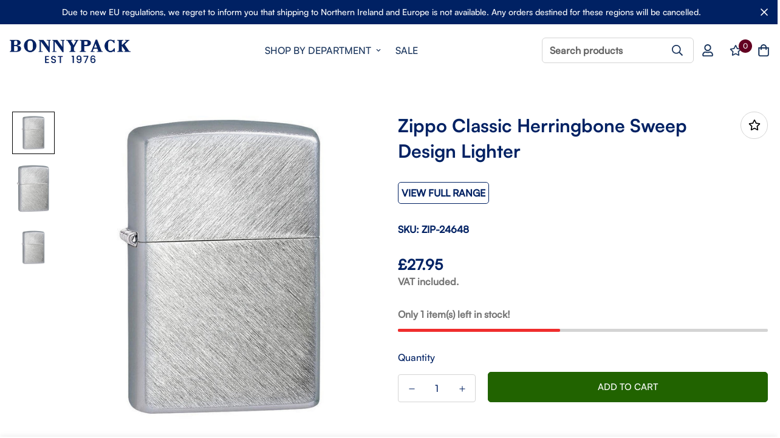

--- FILE ---
content_type: text/html; charset=utf-8
request_url: https://bonnypack.com/products/zippo-classic-herringbone-sweep-design-cigarette-lighter?view=grid-card-item
body_size: 2706
content:


<link href="//bonnypack.com/cdn/shop/t/14/assets/component-product-card.css?v=158582008859344454911663183002" rel="stylesheet" type="text/css" media="all" />


<div class="sf-column"><div class="sf__pcard cursor-pointer sf-prod__block sf__pcard-style-4" data-view="card" data-product-id="4842575200334">  
      <div class="sf__pcard-image ">
        <div class="overflow-hidden cursor-pointer relative sf__image-box">
          
          <div class="flex justify-center items-center">
            <a href="/products/zippo-classic-herringbone-sweep-design-cigarette-lighter" class="block w-full">
                
                  <div class="spc__main-img"><responsive-image class="sf-image" data-image-loading style="--aspect-ratio: 1/1;">
                      <img
                          srcset="//bonnypack.com/cdn/shop/files/zip-24648__1.jpg?v=1764187401&width=165 165w,//bonnypack.com/cdn/shop/files/zip-24648__1.jpg?v=1764187401&width=360 360w,//bonnypack.com/cdn/shop/files/zip-24648__1.jpg?v=1764187401&width=533 533w,//bonnypack.com/cdn/shop/files/zip-24648__1.jpg?v=1764187401&width=720 720w,//bonnypack.com/cdn/shop/files/zip-24648__1.jpg?v=1764187401&width=940 940w,//bonnypack.com/cdn/shop/files/zip-24648__1.jpg?v=1764187401&width=1066 1066w,//bonnypack.com/cdn/shop/files/zip-24648__1.jpg?v=1764187401&width=1500 1500w,//bonnypack.com/cdn/shop/files/zip-24648__1.jpg?v=1764187401 1500w"
                          src="//bonnypack.com/cdn/shop/files/zip-24648__1.jpg?v=1764187401&width=360"
                          sizes="(min-width: 1600px) 367px, (min-width: 990px) calc((100vw - 130px) / 4), (min-width: 750px) calc((100vw - 120px) / 3), calc((100vw - 35px) / 2)"
                          alt="Zippo Classic Herringbone Sweep Design Lighter"
                          loading="lazy"
                          class="se-out w-full h-full"
                          width="1500"
                          height="1500"
                          alt="Zippo Classic Herringbone Sweep Design Lighter"
                      >
                    </responsive-image>
                  </div><div class="spc__hover-img"><responsive-image class="sf-image" data-image-loading style="--aspect-ratio: 1/1;">
                        <img
                            srcset="//bonnypack.com/cdn/shop/files/51bkQ6VsmEL.jpg?v=1764187401&width=165 165w,//bonnypack.com/cdn/shop/files/51bkQ6VsmEL.jpg?v=1764187401 353w"
                            src="//bonnypack.com/cdn/shop/files/51bkQ6VsmEL.jpg?v=1764187401&width=360"
                            sizes="(min-width: 1600px) 367px, (min-width: 990px) calc((100vw - 130px) / 4), (min-width: 750px) calc((100vw - 120px) / 3), calc((100vw - 35px) / 2)"
                            alt="Zippo Classic Herringbone Sweep Design Lighter"
                            loading="lazy"
                            class="se-out w-full h-full"
                            width="353"
                            height="500"
                            alt="Zippo Classic Herringbone Sweep Design Lighter"
                        >
                      </responsive-image>
                    </div>
            </a>
          </div>

          
<div class="sf__pcard-tags absolute flex flex-wrap">
              
                
                  
                
                  
                
                  
                
                  
                
              
              
            </div><span class="prod__tag prod__tag--soldout" style="display: none;">Sold Out</span><div class="sf__pcard-action">
                  <div class="sf__pcard-group-action">
                    

                      
                        

  <button
    class="sf__tooltip-item sf__btn-icon sf-wishlist__button sf__tooltip-top sf__tooltip-style-1"
    type="button"
    data-product-handle="zippo-classic-herringbone-sweep-design-cigarette-lighter"
  >
    <span class="sf__tooltip-icon block">
      <svg class="w-[20px] h-[20px]" fill="currentColor" xmlns="http://www.w3.org/2000/svg" viewBox="0 0 576 512"><path d="M528.1 171.5L382 150.2 316.7 17.8c-11.7-23.6-45.6-23.9-57.4 0L194 150.2 47.9 171.5c-26.2 3.8-36.7 36.1-17.7 54.6l105.7 103-25 145.5c-4.5 26.3 23.2 46 46.4 33.7L288 439.6l130.7 68.7c23.2 12.2 50.9-7.4 46.4-33.7l-25-145.5 105.7-103c19-18.5 8.5-50.8-17.7-54.6zM388.6 312.3l23.7 138.4L288 385.4l-124.3 65.3 23.7-138.4-100.6-98 139-20.2 62.2-126 62.2 126 139 20.2-100.6 98z"/></svg>
    </span><span class="sf__tooltip-content sf-wishlist__button-content" data-revert-text="Remove from wishlist">
      Add to wishlist
    </span>
  </button>


                      



  <button
    class="sf__tooltip-item sf__btn-icon sf-pqv__button sf__tooltip-top sf__tooltip-style-1"
    type="button"
    data-product-handle="zippo-classic-herringbone-sweep-design-cigarette-lighter"
  >
    <span class="sf__tooltip-icon block">
      <svg class="w-[20px] h-[20px]" fill="currentColor" stroke="currentColor" xmlns="http://www.w3.org/2000/svg" viewBox="0 0 576 512"><path d="M569.354 231.631C512.969 135.948 407.808 72 288 72 168.14 72 63.004 135.994 6.646 231.63a47.999 47.999 0 0 0 0 48.739C63.032 376.053 168.192 440 288 440c119.86 0 224.996-63.994 281.354-159.631a48.002 48.002 0 0 0 0-48.738zM416 228c0 68.483-57.308 124-128 124s-128-55.517-128-124 57.308-124 128-124 128 55.517 128 124zm125.784 36.123C489.837 352.277 393.865 408 288 408c-106.291 0-202.061-56.105-253.784-143.876a16.006 16.006 0 0 1 0-16.247c29.072-49.333 73.341-90.435 127.66-115.887C140.845 158.191 128 191.568 128 228c0 85.818 71.221 156 160 156 88.77 0 160-70.178 160-156 0-36.411-12.833-69.794-33.875-96.01 53.76 25.189 98.274 66.021 127.66 115.887a16.006 16.006 0 0 1-.001 16.246zM224 224c0-10.897 2.727-21.156 7.53-30.137v.02c0 14.554 11.799 26.353 26.353 26.353 14.554 0 26.353-11.799 26.353-26.353s-11.799-26.353-26.353-26.353h-.02c8.981-4.803 19.24-7.53 30.137-7.53 35.346 0 64 28.654 64 64s-28.654 64-64 64-64-28.654-64-64z"/></svg>
    </span><span class="sf__tooltip-content " data-revert-text="">
      Quick view
    </span>
  </button>


</div>
                </div>    
        </div>
      </div>
      <div class="sf__pcard-content text-center">
        <div class="mt-3 lg:mt-5">
          <div class="max-w-full w-full">
              <h3 class="block text-base">
                <a href="/products/zippo-classic-herringbone-sweep-design-cigarette-lighter" class="block mb-[5px] leading-normal sf__pcard-name font-medium truncate-lines hover:text-color-secondary">
                  Zippo Classic Herringbone Sweep Design Lighter
                </a>
              </h3>
            
<!-- Tydal Reviews Stars Begin -->

<!-- Tydal Reviews Stars End -->

 
            
              <div class="sf-pcard__reviews">
                

    
	
<span class="lipscore-rating-small"
data-ls-product-name="Zippo Classic Herringbone Sweep Design Lighter"
data-ls-brand="Zippo"
data-ls-product-id="4842575200334"
data-ls-product-url="https://bonnypack.com/products/zippo-classic-herringbone-sweep-design-cigarette-lighter"
data-ls-description="Classic Herringbone Sweep Zippo lighters feature a brushed, angled pattern on the front and back of each model. The sides of each model have a tumbled finish for added contrast. The Herringbone Sweep lighter was introduced in 2009 as an alternative twist on the standard Brushed Chrome. Comes packaged in a gift box. For optimal performance, fill with Zippo lighter fuel."
data-ls-image-url="files/zip-24648__1.jpg"
data-ls-price=""
data-ls-price-currency="GBP"
data-ls-category="Cigarette Lighters"
data-ls-gtin="">
</span>



              </div>
            
          </div>
        
          <div class="sf__pcard-price leading-normal">
            <div class="f-price inline-flex items-center flex-wrap">

  <div class="f-price__regular">
    <span class="visually-hidden visually-hidden--inline">Regular price</span>
    <span class="f-price-item f-price-item--regular ">
        £27.95
      </span>
  </div>
  <div class="f-price__sale">
    <span class="visually-hidden visually-hidden--inline">Sale price</span>
    <span class="f-price-item f-price-item--sale  prod__price text-color-regular-price">
        £27.95
      </span>
      <span class="visually-hidden visually-hidden--inline">Regular price</span>
      <s class="f-price-item f-price-item--regular prod__compare_price ml-2 line-through text-color-secondary flex items-center">
        
          
        
      </s></div>
  <div class="f-price__unit-wrapper hidden">
    <span class="visually-hidden">Unit price</span>
    <div class="f-price__unit"><span data-unit-price></span><span aria-hidden="true">/</span><span data-unit-price-base-unit></span></div>
  </div>

  
</div>

          </div>
          <div
  data-limit=""
  data-pcard-variant-picker
  data-product-url="/products/zippo-classic-herringbone-sweep-design-cigarette-lighter"
  
>
  <pcard-swatch class="pcard-variant-option -mx-[5px] mt-3 flex flex-wrap items-center justify-center">
</pcard-swatch>
  <script type="application/json">
    [{"id":32649130410062,"title":"Default Title","option1":"Default Title","option2":null,"option3":null,"sku":"ZIP-24648","requires_shipping":true,"taxable":true,"featured_image":{"id":82820610392439,"product_id":4842575200334,"position":1,"created_at":"2025-11-26T20:03:09+00:00","updated_at":"2025-11-26T20:03:21+00:00","alt":"Zippo Classic Herringbone Sweep Design Lighter","width":1500,"height":1500,"src":"\/\/bonnypack.com\/cdn\/shop\/files\/zip-24648__1.jpg?v=1764187401","variant_ids":[32649130410062]},"available":true,"name":"Zippo Classic Herringbone Sweep Design Lighter","public_title":null,"options":["Default Title"],"price":2795,"weight":50,"compare_at_price":null,"inventory_management":"shopify","barcode":"041689246488","featured_media":{"alt":"Zippo Classic Herringbone Sweep Design Lighter","id":67709950820727,"position":1,"preview_image":{"aspect_ratio":1.0,"height":1500,"width":1500,"src":"\/\/bonnypack.com\/cdn\/shop\/files\/zip-24648__1.jpg?v=1764187401"}},"requires_selling_plan":false,"selling_plan_allocations":[]}]
  </script>
</div>

        </div><div class="sf__pcard-action-atc flex justify-center">
            <div class="sf__pcard-quick-add ">

      <product-form class="f-product-form w-full product-form form" data-product-id="4842575200334"><form method="post" action="/cart/add" accept-charset="UTF-8" class="product-card-form" enctype="multipart/form-data" novalidate="novalidate"><input type="hidden" name="form_type" value="product" /><input type="hidden" name="utf8" value="✓" /><input hidden name="id" required value="32649130410062" data-selected-variant="">
            <button
                class="add-to-cart sf__btn w-full flex-grow shrink not-change relative sf__btn-secondary sf__btn-white" name="add"
                
                aria-label="Add to cart"
            >
              <span class="atc-spinner inset-0 absolute items-center justify-center">
                <svg class="animate-spin w-[20px] h-[20px]" xmlns="http://www.w3.org/2000/svg" viewBox="0 0 24 24" fill="none">
                  <circle class="opacity-25" cx="12" cy="12" r="10" stroke="currentColor" stroke-width="4"></circle>
                  <path class="opacity-75" fill="currentColor" d="M4 12a8 8 0 018-8V0C5.373 0 0 5.373 0 12h4zm2 5.291A7.962 7.962 0 014 12H0c0 3.042 1.135 5.824 3 7.938l3-2.647z"></path>
                </svg>
              </span>
              <span class="not-change atc-text">
                
                  ADD TO CART
                
              </span>
            </button><input type="hidden" name="product-id" value="4842575200334" /></form></product-form>
    
  </div>
          </div><div class="content-view-list mt-5 hidden">
          <div class="leading-7 text-color-secondary mb-4">
            Classic Herringbone Sweep Zippo lighters feature a brushed, angled pattern on the front and back...
          </div>
          <div class="flex items-start">

<button
  type="submit"
  name="add"
  class="add-to-cart sf__btn flex-grow shrink not-change relative sf__btn-primary "
  data-atc-text="ADD TO CART"
>
  <span class="atc-spinner inset-0 absolute items-center justify-center">
    <svg class="animate-spin w-[20px] h-[20px]" xmlns="http://www.w3.org/2000/svg" viewBox="0 0 24 24" fill="none">
      <circle class="opacity-25" cx="12" cy="12" r="10" stroke="currentColor" stroke-width="4"></circle>
      <path class="opacity-75" fill="currentColor" d="M4 12a8 8 0 018-8V0C5.373 0 0 5.373 0 12h4zm2 5.291A7.962 7.962 0 014 12H0c0 3.042 1.135 5.824 3 7.938l3-2.647z"></path>
    </svg>
  </span>
  <span class="not-change atc-text">
    
      ADD TO CART
    
  </span>
</button>

              
<div class="grid grid-cols-3 gap-2.5 ml-2.5">
              

                
                  

  <button
    class="sf__tooltip-item sf__btn-icon sf-wishlist__button sf__tooltip-bottom sf__tooltip-style-1"
    type="button"
    data-product-handle="zippo-classic-herringbone-sweep-design-cigarette-lighter"
  >
    <span class="sf__tooltip-icon block">
      <svg class="w-[20px] h-[20px]" fill="currentColor" xmlns="http://www.w3.org/2000/svg" viewBox="0 0 576 512"><path d="M528.1 171.5L382 150.2 316.7 17.8c-11.7-23.6-45.6-23.9-57.4 0L194 150.2 47.9 171.5c-26.2 3.8-36.7 36.1-17.7 54.6l105.7 103-25 145.5c-4.5 26.3 23.2 46 46.4 33.7L288 439.6l130.7 68.7c23.2 12.2 50.9-7.4 46.4-33.7l-25-145.5 105.7-103c19-18.5 8.5-50.8-17.7-54.6zM388.6 312.3l23.7 138.4L288 385.4l-124.3 65.3 23.7-138.4-100.6-98 139-20.2 62.2-126 62.2 126 139 20.2-100.6 98z"/></svg>
    </span><span class="sf__tooltip-content sf-wishlist__button-content" data-revert-text="Remove from wishlist">
      Add to wishlist
    </span>
  </button>


                



  <button
    class="sf__tooltip-item sf__btn-icon sf-pqv__button sf__tooltip-bottom sf__tooltip-style-1"
    type="button"
    data-product-handle="zippo-classic-herringbone-sweep-design-cigarette-lighter"
  >
    <span class="sf__tooltip-icon block">
      <svg class="w-[20px] h-[20px]" fill="currentColor" stroke="currentColor" xmlns="http://www.w3.org/2000/svg" viewBox="0 0 576 512"><path d="M569.354 231.631C512.969 135.948 407.808 72 288 72 168.14 72 63.004 135.994 6.646 231.63a47.999 47.999 0 0 0 0 48.739C63.032 376.053 168.192 440 288 440c119.86 0 224.996-63.994 281.354-159.631a48.002 48.002 0 0 0 0-48.738zM416 228c0 68.483-57.308 124-128 124s-128-55.517-128-124 57.308-124 128-124 128 55.517 128 124zm125.784 36.123C489.837 352.277 393.865 408 288 408c-106.291 0-202.061-56.105-253.784-143.876a16.006 16.006 0 0 1 0-16.247c29.072-49.333 73.341-90.435 127.66-115.887C140.845 158.191 128 191.568 128 228c0 85.818 71.221 156 160 156 88.77 0 160-70.178 160-156 0-36.411-12.833-69.794-33.875-96.01 53.76 25.189 98.274 66.021 127.66 115.887a16.006 16.006 0 0 1-.001 16.246zM224 224c0-10.897 2.727-21.156 7.53-30.137v.02c0 14.554 11.799 26.353 26.353 26.353 14.554 0 26.353-11.799 26.353-26.353s-11.799-26.353-26.353-26.353h-.02c8.981-4.803 19.24-7.53 30.137-7.53 35.346 0 64 28.654 64 64s-28.654 64-64 64-64-28.654-64-64z"/></svg>
    </span><span class="sf__tooltip-content " data-revert-text="">
      Quick view
    </span>
  </button>


</div>
          </div>
        </div>
      </div><input hidden name="id" required value="32649130410062" data-selected-variant="">
  </div> <!-- .sf__pcard --></div><!-- .sf-column -->


--- FILE ---
content_type: text/javascript; charset=utf-8
request_url: https://bonnypack.com/products/zippo-classic-herringbone-sweep-design-cigarette-lighter.js
body_size: 508
content:
{"id":4842575200334,"title":"Zippo Classic Herringbone Sweep Design Lighter","handle":"zippo-classic-herringbone-sweep-design-cigarette-lighter","description":"Classic Herringbone Sweep Zippo lighters feature a brushed, angled pattern on the front and back of each model. The sides of each model have a tumbled finish for added contrast. The Herringbone Sweep lighter was introduced in 2009 as an alternative twist on the standard Brushed Chrome. Comes packaged in a gift box. For optimal performance, fill with Zippo lighter fuel.","published_at":"2020-10-02T18:40:24+01:00","created_at":"2020-10-02T18:40:22+01:00","vendor":"Zippo","type":"Cigarette Lighters","tags":["Lifestyle","Lifestyle: Accessories","SMALL PACKET","Zippo"],"price":2795,"price_min":2795,"price_max":2795,"available":true,"price_varies":false,"compare_at_price":null,"compare_at_price_min":0,"compare_at_price_max":0,"compare_at_price_varies":false,"variants":[{"id":32649130410062,"title":"Default Title","option1":"Default Title","option2":null,"option3":null,"sku":"ZIP-24648","requires_shipping":true,"taxable":true,"featured_image":{"id":82820610392439,"product_id":4842575200334,"position":1,"created_at":"2025-11-26T20:03:09+00:00","updated_at":"2025-11-26T20:03:21+00:00","alt":"Zippo Classic Herringbone Sweep Design Lighter","width":1500,"height":1500,"src":"https:\/\/cdn.shopify.com\/s\/files\/1\/0290\/4463\/7774\/files\/zip-24648__1.jpg?v=1764187401","variant_ids":[32649130410062]},"available":true,"name":"Zippo Classic Herringbone Sweep Design Lighter","public_title":null,"options":["Default Title"],"price":2795,"weight":50,"compare_at_price":null,"inventory_management":"shopify","barcode":"041689246488","featured_media":{"alt":"Zippo Classic Herringbone Sweep Design Lighter","id":67709950820727,"position":1,"preview_image":{"aspect_ratio":1.0,"height":1500,"width":1500,"src":"https:\/\/cdn.shopify.com\/s\/files\/1\/0290\/4463\/7774\/files\/zip-24648__1.jpg?v=1764187401"}},"requires_selling_plan":false,"selling_plan_allocations":[]}],"images":["\/\/cdn.shopify.com\/s\/files\/1\/0290\/4463\/7774\/files\/zip-24648__1.jpg?v=1764187401","\/\/cdn.shopify.com\/s\/files\/1\/0290\/4463\/7774\/files\/51bkQ6VsmEL.jpg?v=1764187401","\/\/cdn.shopify.com\/s\/files\/1\/0290\/4463\/7774\/files\/81ti8x-IpML.jpg?v=1764187401"],"featured_image":"\/\/cdn.shopify.com\/s\/files\/1\/0290\/4463\/7774\/files\/zip-24648__1.jpg?v=1764187401","options":[{"name":"Title","position":1,"values":["Default Title"]}],"url":"\/products\/zippo-classic-herringbone-sweep-design-cigarette-lighter","media":[{"alt":"Zippo Classic Herringbone Sweep Design Lighter","id":67709950820727,"position":1,"preview_image":{"aspect_ratio":1.0,"height":1500,"width":1500,"src":"https:\/\/cdn.shopify.com\/s\/files\/1\/0290\/4463\/7774\/files\/zip-24648__1.jpg?v=1764187401"},"aspect_ratio":1.0,"height":1500,"media_type":"image","src":"https:\/\/cdn.shopify.com\/s\/files\/1\/0290\/4463\/7774\/files\/zip-24648__1.jpg?v=1764187401","width":1500},{"alt":null,"id":67709950853495,"position":2,"preview_image":{"aspect_ratio":0.706,"height":500,"width":353,"src":"https:\/\/cdn.shopify.com\/s\/files\/1\/0290\/4463\/7774\/files\/51bkQ6VsmEL.jpg?v=1764187401"},"aspect_ratio":0.706,"height":500,"media_type":"image","src":"https:\/\/cdn.shopify.com\/s\/files\/1\/0290\/4463\/7774\/files\/51bkQ6VsmEL.jpg?v=1764187401","width":353},{"alt":null,"id":67709950886263,"position":3,"preview_image":{"aspect_ratio":1.0,"height":1500,"width":1500,"src":"https:\/\/cdn.shopify.com\/s\/files\/1\/0290\/4463\/7774\/files\/81ti8x-IpML.jpg?v=1764187401"},"aspect_ratio":1.0,"height":1500,"media_type":"image","src":"https:\/\/cdn.shopify.com\/s\/files\/1\/0290\/4463\/7774\/files\/81ti8x-IpML.jpg?v=1764187401","width":1500}],"requires_selling_plan":false,"selling_plan_groups":[]}

--- FILE ---
content_type: text/javascript; charset=utf-8
request_url: https://bonnypack.com/products/zippo-classic-herringbone-sweep-design-cigarette-lighter.js
body_size: 1009
content:
{"id":4842575200334,"title":"Zippo Classic Herringbone Sweep Design Lighter","handle":"zippo-classic-herringbone-sweep-design-cigarette-lighter","description":"Classic Herringbone Sweep Zippo lighters feature a brushed, angled pattern on the front and back of each model. The sides of each model have a tumbled finish for added contrast. The Herringbone Sweep lighter was introduced in 2009 as an alternative twist on the standard Brushed Chrome. Comes packaged in a gift box. For optimal performance, fill with Zippo lighter fuel.","published_at":"2020-10-02T18:40:24+01:00","created_at":"2020-10-02T18:40:22+01:00","vendor":"Zippo","type":"Cigarette Lighters","tags":["Lifestyle","Lifestyle: Accessories","SMALL PACKET","Zippo"],"price":2795,"price_min":2795,"price_max":2795,"available":true,"price_varies":false,"compare_at_price":null,"compare_at_price_min":0,"compare_at_price_max":0,"compare_at_price_varies":false,"variants":[{"id":32649130410062,"title":"Default Title","option1":"Default Title","option2":null,"option3":null,"sku":"ZIP-24648","requires_shipping":true,"taxable":true,"featured_image":{"id":82820610392439,"product_id":4842575200334,"position":1,"created_at":"2025-11-26T20:03:09+00:00","updated_at":"2025-11-26T20:03:21+00:00","alt":"Zippo Classic Herringbone Sweep Design Lighter","width":1500,"height":1500,"src":"https:\/\/cdn.shopify.com\/s\/files\/1\/0290\/4463\/7774\/files\/zip-24648__1.jpg?v=1764187401","variant_ids":[32649130410062]},"available":true,"name":"Zippo Classic Herringbone Sweep Design Lighter","public_title":null,"options":["Default Title"],"price":2795,"weight":50,"compare_at_price":null,"inventory_management":"shopify","barcode":"041689246488","featured_media":{"alt":"Zippo Classic Herringbone Sweep Design Lighter","id":67709950820727,"position":1,"preview_image":{"aspect_ratio":1.0,"height":1500,"width":1500,"src":"https:\/\/cdn.shopify.com\/s\/files\/1\/0290\/4463\/7774\/files\/zip-24648__1.jpg?v=1764187401"}},"requires_selling_plan":false,"selling_plan_allocations":[]}],"images":["\/\/cdn.shopify.com\/s\/files\/1\/0290\/4463\/7774\/files\/zip-24648__1.jpg?v=1764187401","\/\/cdn.shopify.com\/s\/files\/1\/0290\/4463\/7774\/files\/51bkQ6VsmEL.jpg?v=1764187401","\/\/cdn.shopify.com\/s\/files\/1\/0290\/4463\/7774\/files\/81ti8x-IpML.jpg?v=1764187401"],"featured_image":"\/\/cdn.shopify.com\/s\/files\/1\/0290\/4463\/7774\/files\/zip-24648__1.jpg?v=1764187401","options":[{"name":"Title","position":1,"values":["Default Title"]}],"url":"\/products\/zippo-classic-herringbone-sweep-design-cigarette-lighter","media":[{"alt":"Zippo Classic Herringbone Sweep Design Lighter","id":67709950820727,"position":1,"preview_image":{"aspect_ratio":1.0,"height":1500,"width":1500,"src":"https:\/\/cdn.shopify.com\/s\/files\/1\/0290\/4463\/7774\/files\/zip-24648__1.jpg?v=1764187401"},"aspect_ratio":1.0,"height":1500,"media_type":"image","src":"https:\/\/cdn.shopify.com\/s\/files\/1\/0290\/4463\/7774\/files\/zip-24648__1.jpg?v=1764187401","width":1500},{"alt":null,"id":67709950853495,"position":2,"preview_image":{"aspect_ratio":0.706,"height":500,"width":353,"src":"https:\/\/cdn.shopify.com\/s\/files\/1\/0290\/4463\/7774\/files\/51bkQ6VsmEL.jpg?v=1764187401"},"aspect_ratio":0.706,"height":500,"media_type":"image","src":"https:\/\/cdn.shopify.com\/s\/files\/1\/0290\/4463\/7774\/files\/51bkQ6VsmEL.jpg?v=1764187401","width":353},{"alt":null,"id":67709950886263,"position":3,"preview_image":{"aspect_ratio":1.0,"height":1500,"width":1500,"src":"https:\/\/cdn.shopify.com\/s\/files\/1\/0290\/4463\/7774\/files\/81ti8x-IpML.jpg?v=1764187401"},"aspect_ratio":1.0,"height":1500,"media_type":"image","src":"https:\/\/cdn.shopify.com\/s\/files\/1\/0290\/4463\/7774\/files\/81ti8x-IpML.jpg?v=1764187401","width":1500}],"requires_selling_plan":false,"selling_plan_groups":[]}

--- FILE ---
content_type: text/javascript; charset=utf-8
request_url: https://bonnypack.com/products/zippo-classic-herringbone-sweep-design-cigarette-lighter.js
body_size: 655
content:
{"id":4842575200334,"title":"Zippo Classic Herringbone Sweep Design Lighter","handle":"zippo-classic-herringbone-sweep-design-cigarette-lighter","description":"Classic Herringbone Sweep Zippo lighters feature a brushed, angled pattern on the front and back of each model. The sides of each model have a tumbled finish for added contrast. The Herringbone Sweep lighter was introduced in 2009 as an alternative twist on the standard Brushed Chrome. Comes packaged in a gift box. For optimal performance, fill with Zippo lighter fuel.","published_at":"2020-10-02T18:40:24+01:00","created_at":"2020-10-02T18:40:22+01:00","vendor":"Zippo","type":"Cigarette Lighters","tags":["Lifestyle","Lifestyle: Accessories","SMALL PACKET","Zippo"],"price":2795,"price_min":2795,"price_max":2795,"available":true,"price_varies":false,"compare_at_price":null,"compare_at_price_min":0,"compare_at_price_max":0,"compare_at_price_varies":false,"variants":[{"id":32649130410062,"title":"Default Title","option1":"Default Title","option2":null,"option3":null,"sku":"ZIP-24648","requires_shipping":true,"taxable":true,"featured_image":{"id":82820610392439,"product_id":4842575200334,"position":1,"created_at":"2025-11-26T20:03:09+00:00","updated_at":"2025-11-26T20:03:21+00:00","alt":"Zippo Classic Herringbone Sweep Design Lighter","width":1500,"height":1500,"src":"https:\/\/cdn.shopify.com\/s\/files\/1\/0290\/4463\/7774\/files\/zip-24648__1.jpg?v=1764187401","variant_ids":[32649130410062]},"available":true,"name":"Zippo Classic Herringbone Sweep Design Lighter","public_title":null,"options":["Default Title"],"price":2795,"weight":50,"compare_at_price":null,"inventory_management":"shopify","barcode":"041689246488","featured_media":{"alt":"Zippo Classic Herringbone Sweep Design Lighter","id":67709950820727,"position":1,"preview_image":{"aspect_ratio":1.0,"height":1500,"width":1500,"src":"https:\/\/cdn.shopify.com\/s\/files\/1\/0290\/4463\/7774\/files\/zip-24648__1.jpg?v=1764187401"}},"requires_selling_plan":false,"selling_plan_allocations":[]}],"images":["\/\/cdn.shopify.com\/s\/files\/1\/0290\/4463\/7774\/files\/zip-24648__1.jpg?v=1764187401","\/\/cdn.shopify.com\/s\/files\/1\/0290\/4463\/7774\/files\/51bkQ6VsmEL.jpg?v=1764187401","\/\/cdn.shopify.com\/s\/files\/1\/0290\/4463\/7774\/files\/81ti8x-IpML.jpg?v=1764187401"],"featured_image":"\/\/cdn.shopify.com\/s\/files\/1\/0290\/4463\/7774\/files\/zip-24648__1.jpg?v=1764187401","options":[{"name":"Title","position":1,"values":["Default Title"]}],"url":"\/products\/zippo-classic-herringbone-sweep-design-cigarette-lighter","media":[{"alt":"Zippo Classic Herringbone Sweep Design Lighter","id":67709950820727,"position":1,"preview_image":{"aspect_ratio":1.0,"height":1500,"width":1500,"src":"https:\/\/cdn.shopify.com\/s\/files\/1\/0290\/4463\/7774\/files\/zip-24648__1.jpg?v=1764187401"},"aspect_ratio":1.0,"height":1500,"media_type":"image","src":"https:\/\/cdn.shopify.com\/s\/files\/1\/0290\/4463\/7774\/files\/zip-24648__1.jpg?v=1764187401","width":1500},{"alt":null,"id":67709950853495,"position":2,"preview_image":{"aspect_ratio":0.706,"height":500,"width":353,"src":"https:\/\/cdn.shopify.com\/s\/files\/1\/0290\/4463\/7774\/files\/51bkQ6VsmEL.jpg?v=1764187401"},"aspect_ratio":0.706,"height":500,"media_type":"image","src":"https:\/\/cdn.shopify.com\/s\/files\/1\/0290\/4463\/7774\/files\/51bkQ6VsmEL.jpg?v=1764187401","width":353},{"alt":null,"id":67709950886263,"position":3,"preview_image":{"aspect_ratio":1.0,"height":1500,"width":1500,"src":"https:\/\/cdn.shopify.com\/s\/files\/1\/0290\/4463\/7774\/files\/81ti8x-IpML.jpg?v=1764187401"},"aspect_ratio":1.0,"height":1500,"media_type":"image","src":"https:\/\/cdn.shopify.com\/s\/files\/1\/0290\/4463\/7774\/files\/81ti8x-IpML.jpg?v=1764187401","width":1500}],"requires_selling_plan":false,"selling_plan_groups":[]}

--- FILE ---
content_type: text/javascript; charset=utf-8
request_url: https://bonnypack.com/products/zippo-classic-herringbone-sweep-design-cigarette-lighter.js
body_size: 205
content:
{"id":4842575200334,"title":"Zippo Classic Herringbone Sweep Design Lighter","handle":"zippo-classic-herringbone-sweep-design-cigarette-lighter","description":"Classic Herringbone Sweep Zippo lighters feature a brushed, angled pattern on the front and back of each model. The sides of each model have a tumbled finish for added contrast. The Herringbone Sweep lighter was introduced in 2009 as an alternative twist on the standard Brushed Chrome. Comes packaged in a gift box. For optimal performance, fill with Zippo lighter fuel.","published_at":"2020-10-02T18:40:24+01:00","created_at":"2020-10-02T18:40:22+01:00","vendor":"Zippo","type":"Cigarette Lighters","tags":["Lifestyle","Lifestyle: Accessories","SMALL PACKET","Zippo"],"price":2795,"price_min":2795,"price_max":2795,"available":true,"price_varies":false,"compare_at_price":null,"compare_at_price_min":0,"compare_at_price_max":0,"compare_at_price_varies":false,"variants":[{"id":32649130410062,"title":"Default Title","option1":"Default Title","option2":null,"option3":null,"sku":"ZIP-24648","requires_shipping":true,"taxable":true,"featured_image":{"id":82820610392439,"product_id":4842575200334,"position":1,"created_at":"2025-11-26T20:03:09+00:00","updated_at":"2025-11-26T20:03:21+00:00","alt":"Zippo Classic Herringbone Sweep Design Lighter","width":1500,"height":1500,"src":"https:\/\/cdn.shopify.com\/s\/files\/1\/0290\/4463\/7774\/files\/zip-24648__1.jpg?v=1764187401","variant_ids":[32649130410062]},"available":true,"name":"Zippo Classic Herringbone Sweep Design Lighter","public_title":null,"options":["Default Title"],"price":2795,"weight":50,"compare_at_price":null,"inventory_management":"shopify","barcode":"041689246488","featured_media":{"alt":"Zippo Classic Herringbone Sweep Design Lighter","id":67709950820727,"position":1,"preview_image":{"aspect_ratio":1.0,"height":1500,"width":1500,"src":"https:\/\/cdn.shopify.com\/s\/files\/1\/0290\/4463\/7774\/files\/zip-24648__1.jpg?v=1764187401"}},"requires_selling_plan":false,"selling_plan_allocations":[]}],"images":["\/\/cdn.shopify.com\/s\/files\/1\/0290\/4463\/7774\/files\/zip-24648__1.jpg?v=1764187401","\/\/cdn.shopify.com\/s\/files\/1\/0290\/4463\/7774\/files\/51bkQ6VsmEL.jpg?v=1764187401","\/\/cdn.shopify.com\/s\/files\/1\/0290\/4463\/7774\/files\/81ti8x-IpML.jpg?v=1764187401"],"featured_image":"\/\/cdn.shopify.com\/s\/files\/1\/0290\/4463\/7774\/files\/zip-24648__1.jpg?v=1764187401","options":[{"name":"Title","position":1,"values":["Default Title"]}],"url":"\/products\/zippo-classic-herringbone-sweep-design-cigarette-lighter","media":[{"alt":"Zippo Classic Herringbone Sweep Design Lighter","id":67709950820727,"position":1,"preview_image":{"aspect_ratio":1.0,"height":1500,"width":1500,"src":"https:\/\/cdn.shopify.com\/s\/files\/1\/0290\/4463\/7774\/files\/zip-24648__1.jpg?v=1764187401"},"aspect_ratio":1.0,"height":1500,"media_type":"image","src":"https:\/\/cdn.shopify.com\/s\/files\/1\/0290\/4463\/7774\/files\/zip-24648__1.jpg?v=1764187401","width":1500},{"alt":null,"id":67709950853495,"position":2,"preview_image":{"aspect_ratio":0.706,"height":500,"width":353,"src":"https:\/\/cdn.shopify.com\/s\/files\/1\/0290\/4463\/7774\/files\/51bkQ6VsmEL.jpg?v=1764187401"},"aspect_ratio":0.706,"height":500,"media_type":"image","src":"https:\/\/cdn.shopify.com\/s\/files\/1\/0290\/4463\/7774\/files\/51bkQ6VsmEL.jpg?v=1764187401","width":353},{"alt":null,"id":67709950886263,"position":3,"preview_image":{"aspect_ratio":1.0,"height":1500,"width":1500,"src":"https:\/\/cdn.shopify.com\/s\/files\/1\/0290\/4463\/7774\/files\/81ti8x-IpML.jpg?v=1764187401"},"aspect_ratio":1.0,"height":1500,"media_type":"image","src":"https:\/\/cdn.shopify.com\/s\/files\/1\/0290\/4463\/7774\/files\/81ti8x-IpML.jpg?v=1764187401","width":1500}],"requires_selling_plan":false,"selling_plan_groups":[]}

--- FILE ---
content_type: text/javascript; charset=utf-8
request_url: https://bonnypack.com/products/zippo-classic-herringbone-sweep-design-cigarette-lighter.js
body_size: -14
content:
{"id":4842575200334,"title":"Zippo Classic Herringbone Sweep Design Lighter","handle":"zippo-classic-herringbone-sweep-design-cigarette-lighter","description":"Classic Herringbone Sweep Zippo lighters feature a brushed, angled pattern on the front and back of each model. The sides of each model have a tumbled finish for added contrast. The Herringbone Sweep lighter was introduced in 2009 as an alternative twist on the standard Brushed Chrome. Comes packaged in a gift box. For optimal performance, fill with Zippo lighter fuel.","published_at":"2020-10-02T18:40:24+01:00","created_at":"2020-10-02T18:40:22+01:00","vendor":"Zippo","type":"Cigarette Lighters","tags":["Lifestyle","Lifestyle: Accessories","SMALL PACKET","Zippo"],"price":2795,"price_min":2795,"price_max":2795,"available":true,"price_varies":false,"compare_at_price":null,"compare_at_price_min":0,"compare_at_price_max":0,"compare_at_price_varies":false,"variants":[{"id":32649130410062,"title":"Default Title","option1":"Default Title","option2":null,"option3":null,"sku":"ZIP-24648","requires_shipping":true,"taxable":true,"featured_image":{"id":82820610392439,"product_id":4842575200334,"position":1,"created_at":"2025-11-26T20:03:09+00:00","updated_at":"2025-11-26T20:03:21+00:00","alt":"Zippo Classic Herringbone Sweep Design Lighter","width":1500,"height":1500,"src":"https:\/\/cdn.shopify.com\/s\/files\/1\/0290\/4463\/7774\/files\/zip-24648__1.jpg?v=1764187401","variant_ids":[32649130410062]},"available":true,"name":"Zippo Classic Herringbone Sweep Design Lighter","public_title":null,"options":["Default Title"],"price":2795,"weight":50,"compare_at_price":null,"inventory_management":"shopify","barcode":"041689246488","featured_media":{"alt":"Zippo Classic Herringbone Sweep Design Lighter","id":67709950820727,"position":1,"preview_image":{"aspect_ratio":1.0,"height":1500,"width":1500,"src":"https:\/\/cdn.shopify.com\/s\/files\/1\/0290\/4463\/7774\/files\/zip-24648__1.jpg?v=1764187401"}},"requires_selling_plan":false,"selling_plan_allocations":[]}],"images":["\/\/cdn.shopify.com\/s\/files\/1\/0290\/4463\/7774\/files\/zip-24648__1.jpg?v=1764187401","\/\/cdn.shopify.com\/s\/files\/1\/0290\/4463\/7774\/files\/51bkQ6VsmEL.jpg?v=1764187401","\/\/cdn.shopify.com\/s\/files\/1\/0290\/4463\/7774\/files\/81ti8x-IpML.jpg?v=1764187401"],"featured_image":"\/\/cdn.shopify.com\/s\/files\/1\/0290\/4463\/7774\/files\/zip-24648__1.jpg?v=1764187401","options":[{"name":"Title","position":1,"values":["Default Title"]}],"url":"\/products\/zippo-classic-herringbone-sweep-design-cigarette-lighter","media":[{"alt":"Zippo Classic Herringbone Sweep Design Lighter","id":67709950820727,"position":1,"preview_image":{"aspect_ratio":1.0,"height":1500,"width":1500,"src":"https:\/\/cdn.shopify.com\/s\/files\/1\/0290\/4463\/7774\/files\/zip-24648__1.jpg?v=1764187401"},"aspect_ratio":1.0,"height":1500,"media_type":"image","src":"https:\/\/cdn.shopify.com\/s\/files\/1\/0290\/4463\/7774\/files\/zip-24648__1.jpg?v=1764187401","width":1500},{"alt":null,"id":67709950853495,"position":2,"preview_image":{"aspect_ratio":0.706,"height":500,"width":353,"src":"https:\/\/cdn.shopify.com\/s\/files\/1\/0290\/4463\/7774\/files\/51bkQ6VsmEL.jpg?v=1764187401"},"aspect_ratio":0.706,"height":500,"media_type":"image","src":"https:\/\/cdn.shopify.com\/s\/files\/1\/0290\/4463\/7774\/files\/51bkQ6VsmEL.jpg?v=1764187401","width":353},{"alt":null,"id":67709950886263,"position":3,"preview_image":{"aspect_ratio":1.0,"height":1500,"width":1500,"src":"https:\/\/cdn.shopify.com\/s\/files\/1\/0290\/4463\/7774\/files\/81ti8x-IpML.jpg?v=1764187401"},"aspect_ratio":1.0,"height":1500,"media_type":"image","src":"https:\/\/cdn.shopify.com\/s\/files\/1\/0290\/4463\/7774\/files\/81ti8x-IpML.jpg?v=1764187401","width":1500}],"requires_selling_plan":false,"selling_plan_groups":[]}